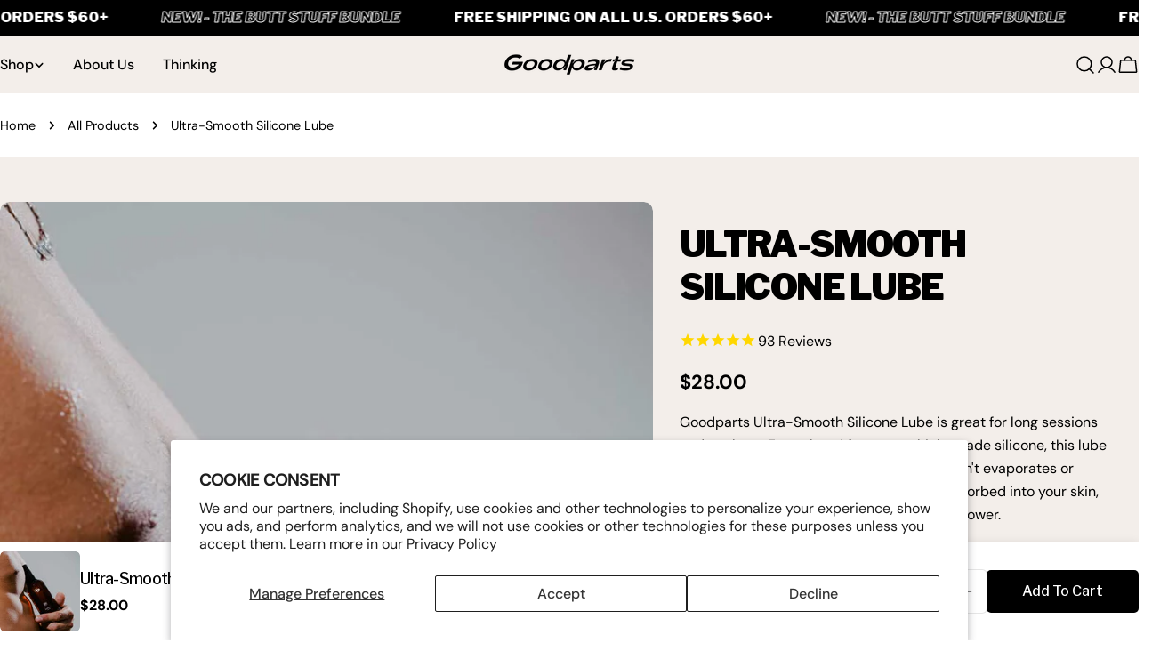

--- FILE ---
content_type: text/javascript
request_url: https://verygoodparts.com/cdn/shop/t/23/assets/complementary-product-slider.js?v=100792312730857904211754146449
body_size: -373
content:
customElements.get("complementary-product-slider")||customElements.define("complementary-product-slider",class extends HTMLElement{constructor(){super(),this.sliderOptions={slidesPerView:"1",spaceBetween:10,loop:!0,grabCursor:!1,allowTouchMove:!0,autoHeight:!0,navigation:{prevEl:this.querySelector(".swiper-button-prev"),nextEl:this.querySelector(".swiper-button-next")},pagination:{el:this.querySelector(".swiper-pagination"),clickable:!0,type:"fraction"}}}connectedCallback(){const slider=this.querySelector(".swiper");this.sliderInstance=new window.FoxTheme.Carousel(slider,this.sliderOptions),this.sliderInstance.init(),this.fixQuickviewDuplicate()}fixQuickviewDuplicate(){let modalIds=[];Array.from(this.querySelectorAll("quick-view-modal")).forEach(modal=>{const modalID=modal.getAttribute("id");modalIds.includes(modalID)?modal.remove():modalIds.push(modalID)})}});
//# sourceMappingURL=/cdn/shop/t/23/assets/complementary-product-slider.js.map?v=100792312730857904211754146449
